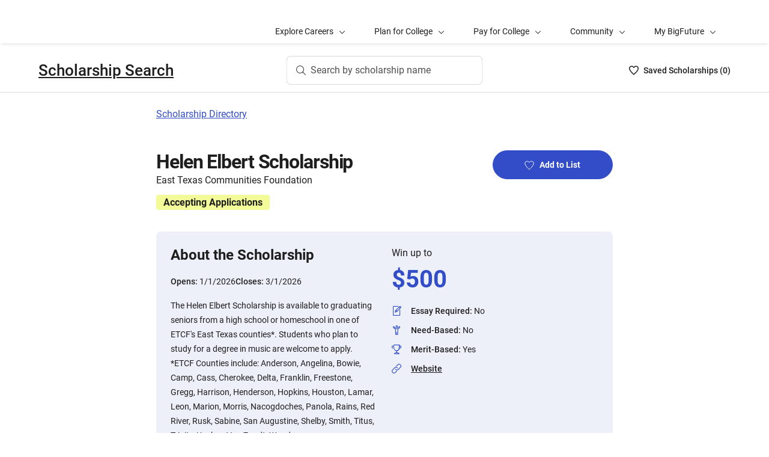

--- FILE ---
content_type: text/html; charset=utf-8
request_url: https://bigfuture.collegeboard.org/scholarships/helen-elbert-scholarship
body_size: 9267
content:
<!DOCTYPE html><html lang="en"><head><meta charSet="utf-8"/><meta name="viewport" content="width=device-width"/><link rel="shortcut icon" href="https://bigfuture.collegeboard.org/themes/custom/apricot_theme/favicon.ico"/><script src="https://kiwi.collegeboard.org/embed.js" async=""></script><title>Helen Elbert Scholarship - BigFuture Scholarship Search</title><meta name="description" content="The Helen Elbert Scholarship is available to graduating seniors from a high school or homeschool in one of ETCF&#x27;s East Texas counties*. Students who plan to study for a degree in music are welcome to apply. 

*ETCF Counties include: Anderson, Angelina, Bowie, Camp, Cass, Cherokee, Delta, Franklin, Freestone, Gregg, Harrison, Henderson, Hopkins, Houston, Lamar, Leon, Marion, Morris, Nacogdoches, Panola, Rains, Red River, Rusk, Sabine, San Augustine, Shelby, Smith, Titus, Trinity, Upshur, Van Zandt, Wood"/><link rel="canonical" href="https://bigfuture.collegeboard.org/scholarships/helen-elbert-scholarship"/><meta id="ogTitle" property="og:title" content="Helen Elbert Scholarship - BigFuture Scholarship Search"/><meta id="ogURL" property="og:url" content="https://bigfuture.collegeboard.org/scholarships/helen-elbert-scholarship"/><meta id="ogDescription" property="og:description" content="The Helen Elbert Scholarship is available to graduating seniors from a high school or homeschool in one of ETCF&#x27;s East Texas counties*. Students who plan to study for a degree in music are welcome to apply. 

*ETCF Counties include: Anderson, Angelina, Bowie, Camp, Cass, Cherokee, Delta, Franklin, Freestone, Gregg, Harrison, Henderson, Hopkins, Houston, Lamar, Leon, Marion, Morris, Nacogdoches, Panola, Rains, Red River, Rusk, Sabine, San Augustine, Shelby, Smith, Titus, Trinity, Upshur, Van Zandt, Wood"/><meta id="ogType" property="og:type" content="website"/><meta property="og:image" content="https://secure-media.collegeboard.org/digitalServices/bigfuture/socialshare-BF-acorn-blue.png"/><meta property="og:image:url" content="https://secure-media.collegeboard.org/digitalServices/bigfuture/socialshare-BF-acorn-blue.png"/><meta property="og:image:secure_url" content="https://secure-media.collegeboard.org/digitalServices/bigfuture/socialshare-BF-acorn-blue.png"/><meta name="twitter:image" content="https://secure-media.collegeboard.org/digitalServices/bigfuture/socialshare-BF-acorn-blue.png"/><meta name="twitter:card" content="summary"/><meta id="twitterTitle" name="twitter:title" content="Helen Elbert Scholarship - BigFuture Scholarship Search"/><meta id="twitterDescription" name="twitter:description" content="The Helen Elbert Scholarship is available to graduating seniors from a high school or homeschool in one of ETCF&#x27;s East Texas counties*. Students who plan to study for a degree in music are welcome to apply. 

*ETCF Counties include: Anderson, Angelina, Bowie, Camp, Cass, Cherokee, Delta, Franklin, Freestone, Gregg, Harrison, Henderson, Hopkins, Houston, Lamar, Leon, Marion, Morris, Nacogdoches, Panola, Rains, Red River, Rusk, Sabine, San Augustine, Shelby, Smith, Titus, Trinity, Upshur, Van Zandt, Wood"/><meta name="twitter:site:id" content="@CollegeBoard"/><meta name="twitter:creator" content="College Board"/><meta id="twitterURL" name="twitter:url" content="https://bigfuture.collegeboard.org/scholarships/helen-elbert-scholarship"/><meta name="next-head-count" content="21"/><link rel="shortcut icon" href="https://bigfuture.collegeboard.org/themes/custom/apricot_theme/favicon.ico"/><link rel="stylesheet" href="https://atlas.collegeboard.org/apricot/prod/4.8.0/main.min.css"/><link rel="stylesheet" href="https://atlas.collegeboard.org/apricot/prod/4.8.0/athena.min.css"/><link rel="stylesheet" href="https://atlas.collegeboard.org/apricot/prod/4.8.0/bf.min.css"/><link rel="stylesheet" href="https://atlas.collegeboard.org/apricot/prod/4.8.0/glyphs.min.css"/><noscript data-n-css=""></noscript><script defer="" nomodule="" src="/_next/static/chunks/polyfills-42372ed130431b0a.js"></script><script src="/_next/static/chunks/webpack-7ab3068c828c5bf6.js" defer=""></script><script src="/_next/static/chunks/framework-48e855a26e82c682.js" defer=""></script><script src="/_next/static/chunks/main-4f0dd59515193b0b.js" defer=""></script><script src="/_next/static/chunks/pages/_app-085b5b39edf28d55.js" defer=""></script><script src="/_next/static/chunks/61d347e8-cf825ec688377748.js" defer=""></script><script src="/_next/static/chunks/160-9e02692aa03f62f8.js" defer=""></script><script src="/_next/static/chunks/675-2c0b130833b4269d.js" defer=""></script><script src="/_next/static/chunks/664-e347d64e56042a02.js" defer=""></script><script src="/_next/static/chunks/875-5c6abb8126f52acc.js" defer=""></script><script src="/_next/static/chunks/959-d72b623819c02753.js" defer=""></script><script src="/_next/static/chunks/458-d4146b810541e4cc.js" defer=""></script><script src="/_next/static/chunks/196-5fdf2266f949c62b.js" defer=""></script><script src="/_next/static/chunks/351-6d768aca07a720c7.js" defer=""></script><script src="/_next/static/chunks/399-060ca4e465c1d7ae.js" defer=""></script><script src="/_next/static/chunks/919-64b0af0df8786499.js" defer=""></script><script src="/_next/static/chunks/686-236c72f5d27ce4ef.js" defer=""></script><script src="/_next/static/chunks/226-16ae20a244abe13d.js" defer=""></script><script src="/_next/static/chunks/pages/scholarships/%5Bid%5D-4c45d8fe8ed034e9.js" defer=""></script><script src="/_next/static/12VPKmHY3Fs4w9_p-r2Ua/_buildManifest.js" defer=""></script><script src="/_next/static/12VPKmHY3Fs4w9_p-r2Ua/_ssgManifest.js" defer=""></script><style data-styled="" data-styled-version="5.3.11">:root{--local-nav-height:75px;--directory-section-scroll-margin-top:16rem;}/*!sc*/
data-styled.g1[id="sc-global-ciAKZb1"]{content:"sc-global-ciAKZb1,"}/*!sc*/
.fUgfNN{margin-block:24px;}/*!sc*/
.fUgfNN:first-of-type{margin-top:0;}/*!sc*/
.fUgfNN:last-of-type + hr{display:none;}/*!sc*/
data-styled.g24[id="sc-32c54a86-0"]{content:"fUgfNN,"}/*!sc*/
.bmKUUN p{font-size:16px;font-weight:normal;line-height:24px;margin-bottom:8px;}/*!sc*/
data-styled.g25[id="sc-32c54a86-1"]{content:"bmKUUN,"}/*!sc*/
.jNmUrD *{font-family:Roboto;}/*!sc*/
data-styled.g28[id="sc-32c54a86-4"]{content:"jNmUrD,"}/*!sc*/
.ihTnZX{border:none;border-top:1px solid #f0f0f0;margin:24px 0;width:100%;}/*!sc*/
data-styled.g31[id="sc-32c54a86-7"]{content:"ihTnZX,"}/*!sc*/
.dzMLEJ{-webkit-align-items:center;-webkit-box-align:center;-ms-flex-align:center;align-items:center;display:-webkit-box;display:-webkit-flex;display:-ms-flexbox;display:flex;height:24px;margin-bottom:auto;margin-top:auto;overflow:hidden;position:relative;}/*!sc*/
.dzMLEJ .list-heart-count{font-size:14px;font-weight:500;left:0;margin-bottom:auto;margin-left:auto;margin-right:auto;margin-top:auto;padding:0;position:relative;right:0;text-align:left;-webkit-text-decoration:none;text-decoration:none;top:50%;-webkit-transform:translate(0,-50%);-ms-transform:translate(0,-50%);transform:translate(0,-50%);white-space:nowrap;}/*!sc*/
.dzMLEJ .list-heart-count .savedText{display:inline;}/*!sc*/
@media (max-width:767.98px){.dzMLEJ .list-heart-count .savedText{display:none;}}/*!sc*/
data-styled.g70[id="sc-5433ed44-0"]{content:"dzMLEJ,"}/*!sc*/
.gpxpcz{height:24px;position:relative;width:16px;margin-right:8px;}/*!sc*/
.gpxpcz .list-heart-icon-background{border-radius:50%;bottom:0;box-shadow:none;height:24px;left:0;margin-bottom:auto;margin-left:auto;margin-right:auto;margin-top:auto;right:0;top:0;width:16px;z-index:0;}/*!sc*/
.gpxpcz .list-heart-icon{bottom:0;height:16px;left:0;margin-bottom:auto;margin-left:auto;margin-right:auto;margin-top:auto;position:absolute;right:0;stroke-linecap:round;stroke-linejoin:round;stroke-width:1.5;top:0;width:16px;z-index:1;}/*!sc*/
data-styled.g71[id="sc-5433ed44-1"]{content:"gpxpcz,"}/*!sc*/
.kqShqI{margin-left:8px;}/*!sc*/
.kqShqI .heart-list-container-link{-webkit-align-items:center;-webkit-box-align:center;-ms-flex-align:center;align-items:center;display:-webkit-box;display:-webkit-flex;display:-ms-flexbox;display:flex;-webkit-box-pack:center;-webkit-justify-content:center;-ms-flex-pack:center;justify-content:center;-webkit-text-decoration:none;text-decoration:none;}/*!sc*/
.kqShqI .heart-list-container-link .heart-animation-enter .list-heart-icon-background{box-shadow:0 0 1px 4px rgba(50,77,199,0.1),inset 0 0 0 8px rgba(50,77,199,0.1);-webkit-transition:all 250ms ease-in-out;transition:all 250ms ease-in-out;}/*!sc*/
.kqShqI .heart-list-container-link .heart-animation-enter .list-heart-icon{border-radius:none;-webkit-transform:scale(1);-ms-transform:scale(1);transform:scale(1);-webkit-transition:all 250ms ease-in-out;transition:all 250ms ease-in-out;}/*!sc*/
.kqShqI .heart-list-container-link .list-available-fade-enter .list-heart-count{-webkit-transform:translate(0,50%);-ms-transform:translate(0,50%);transform:translate(0,50%);-webkit-transition:-webkit-transform 250ms;-webkit-transition:transform 250ms;transition:transform 250ms;}/*!sc*/
.kqShqI .heart-list-container-link .list-available-fade-enter-active .list-heart-count{-webkit-transform:translate(0,-50%);-ms-transform:translate(0,-50%);transform:translate(0,-50%);-webkit-transition:-webkit-transform 250ms;-webkit-transition:transform 250ms;transition:transform 250ms;}/*!sc*/
.kqShqI .heart-list-container-link .list-available-fade-exit .list-heart-count{-webkit-transform:translate(0,100%);-ms-transform:translate(0,100%);transform:translate(0,100%);-webkit-transition:-webkit-transform 250ms;-webkit-transition:transform 250ms;transition:transform 250ms;}/*!sc*/
.kqShqI .heart-list-container-link .list-available-fade-exit-active .list-heart-count{-webkit-transform:translate(0,-200%);-ms-transform:translate(0,-200%);transform:translate(0,-200%);-webkit-transition:-webkit-transform 250ms;-webkit-transition:transform 250ms;transition:transform 250ms;}/*!sc*/
.kqShqI .heart-list-container-link .heart-animation-enter-active .list-heart-icon-background{box-shadow:0 0 6px 24px transparent,inset 0 0 0 0 transparent;-webkit-transition:all 250ms ease-in-out;transition:all 250ms ease-in-out;}/*!sc*/
.kqShqI .heart-list-container-link .heart-animation-enter-active .list-heart-icon{-webkit-transform:scale(1.4);-ms-transform:scale(1.4);transform:scale(1.4);-webkit-transition:all 250ms ease-in-out;transition:all 250ms ease-in-out;}/*!sc*/
.kqShqI .heart-list-container-link.header-heart-list-not-available{color:#1e1e1e;}/*!sc*/
.kqShqI .heart-list-container-link.header-heart-list-not-available .list-heart-icon{fill:none;stroke:#1e1e1e;}/*!sc*/
.kqShqI .heart-list-container-link.header-heart-list-available{color:#324dc7;}/*!sc*/
.kqShqI .heart-list-container-link.header-heart-list-available .list-heart-icon{fill:#324dc7;stroke:#324dc7;}/*!sc*/
.kqShqI .heart-list-container-link:hover.header-heart-list-not-available{color:#324dc7;}/*!sc*/
.kqShqI .heart-list-container-link:hover.header-heart-list-not-available:not(:focus){box-shadow:none;}/*!sc*/
.kqShqI .heart-list-container-link:hover.header-heart-list-not-available .list-heart-icon{fill:#324dc7;stroke:#324dc7;-webkit-transition:all 200ms ease-in-out;transition:all 200ms ease-in-out;}/*!sc*/
.kqShqI .heart-list-container-link:hover.header-heart-list-available{color:#1b2264;}/*!sc*/
.kqShqI .heart-list-container-link:hover.header-heart-list-available .list-heart-icon{fill:#1b2264;stroke:#1b2264;}/*!sc*/
.kqShqI .heart-list-container-link:focus{border-radius:4px;box-shadow:0 0 0 2px #324dc7;outline:none;-webkit-transition:all 250ms ease-in-out;transition:all 250ms ease-in-out;}/*!sc*/
data-styled.g72[id="sc-5433ed44-2"]{content:"kqShqI,"}/*!sc*/
.bHLRka h1{-webkit-letter-spacing:normal;-moz-letter-spacing:normal;-ms-letter-spacing:normal;letter-spacing:normal;}/*!sc*/
data-styled.g74[id="sc-5433ed44-4"]{content:"bHLRka,"}/*!sc*/
.feWLFH .career-header-link-fade-enter{opacity:0;}/*!sc*/
.feWLFH .career-header-link-fade-enter-active{opacity:1;-webkit-transition:all 250ms;transition:all 250ms;}/*!sc*/
.feWLFH .career-header-link-fade-exit{opacity:1;}/*!sc*/
.feWLFH .career-header-link-fade-exit-active{opacity:0;-webkit-transition:opacity 150ms;transition:opacity 150ms;}/*!sc*/
data-styled.g75[id="sc-5433ed44-5"]{content:"feWLFH,"}/*!sc*/
.hrIwDa a{color:#1e1e1e;}/*!sc*/
.hrIwDa a:focus{border-radius:4px;box-shadow:0 0 0 2px #324dc7;outline:none;}/*!sc*/
.hrIwDa a:visited{color:#1e1e1e !important;}/*!sc*/
.hrIwDa a:hover{color:#324dc7 !important;}/*!sc*/
data-styled.g76[id="sc-5433ed44-6"]{content:"hrIwDa,"}/*!sc*/
.MJDqU{-webkit-align-self:center;-ms-flex-item-align:center;align-self:center;display:-webkit-box;display:-webkit-flex;display:-ms-flexbox;display:flex;-webkit-flex-wrap:nowrap;-ms-flex-wrap:nowrap;flex-wrap:nowrap;margin-left:auto;}/*!sc*/
@media (min-width:767.98px){.MJDqU{left:50%;position:absolute;-webkit-transform:translateX(-50%);-ms-transform:translateX(-50%);transform:translateX(-50%);}}/*!sc*/
.MJDqU .cs-college-search-header-button{border:0;color:#505050;display:-webkit-box;display:-webkit-flex;display:-ms-flexbox;display:flex;-webkit-align-items:center;-webkit-box-align:center;-ms-flex-align:center;align-items:center;-webkit-box-pack:center;-webkit-justify-content:center;-ms-flex-pack:center;justify-content:center;white-space:nowrap;padding:8px;width:-webkit-fit-content;width:-moz-fit-content;width:fit-content;background:white;border-radius:8px;-webkit-transition:all 0.3s ease-in-out;transition:all 0.3s ease-in-out;}/*!sc*/
@media (min-width:767.98px){.MJDqU .cs-college-search-header-button{-webkit-box-pack:start;-webkit-justify-content:flex-start;-ms-flex-pack:start;justify-content:flex-start;padding:12px 40px 12px 16px;width:290px;box-shadow:inset 0 0 0 1px #d9d9d9;}}/*!sc*/
@media (min-width:1024px){.MJDqU .cs-college-search-header-button{width:327px;}}/*!sc*/
.MJDqU .cs-college-search-header-button:focus{outline:none;box-shadow:inset 0 0 0 2px #324dc7;}/*!sc*/
.MJDqU .cs-college-search-header-button:hover{box-shadow:inset 0 0 0 1px #505050;}/*!sc*/
.MJDqU .cs-college-search-header-button-label{margin-left:8px;display:inline;}/*!sc*/
@media (min-width:1px) and (max-width:767.98px){.MJDqU .cs-college-search-header-button-label{display:none;}}/*!sc*/
data-styled.g77[id="sc-5433ed44-7"]{content:"MJDqU,"}/*!sc*/
.LmitP{left:0;position:-webkit-sticky;position:sticky;right:0;top:0px;z-index:10;}/*!sc*/
data-styled.g78[id="sc-5433ed44-8"]{content:"LmitP,"}/*!sc*/
.ZMynN .cs-college-search-header-fade-enter{opacity:0;}/*!sc*/
.ZMynN .cs-college-search-header-fade-enter-active{opacity:1;-webkit-transition:all 300ms;transition:all 300ms;}/*!sc*/
.ZMynN .cs-college-search-header-fade-enter-active #cs-college-search-header-open{height:120px;}/*!sc*/
.ZMynN .cs-college-search-header-fade-enter-active #cs-college-search-header-close{height:73px;}/*!sc*/
.ZMynN .cs-college-search-header-fade-exit{opacity:1;}/*!sc*/
.ZMynN .cs-college-search-header-fade-exit-active{opacity:0;-webkit-transition:opacity 150ms,height 300ms;transition:opacity 150ms,height 300ms;}/*!sc*/
.ZMynN .cs-college-search-header-fade-exit-active #cs-college-search-header-close{height:120px;}/*!sc*/
.ZMynN .cs-college-search-header-fade-exit-active #cs-college-search-header-open{height:73px;}/*!sc*/
data-styled.g79[id="sc-5433ed44-9"]{content:"ZMynN,"}/*!sc*/
.fOxMqA{-webkit-align-items:center;-webkit-box-align:center;-ms-flex-align:center;align-items:center;display:-webkit-box;display:-webkit-flex;display:-ms-flexbox;display:flex;height:73px;padding-bottom:24px;padding-top:24px;place-content:space-between;}/*!sc*/
data-styled.g83[id="sc-5433ed44-13"]{content:"fOxMqA,"}/*!sc*/
.htmuea{left:0;position:-webkit-sticky;position:sticky;right:0;top:calc(-1 * var(--local-nav-height));-webkit-transition:top 0.3s;-webkit-transition:top 0.3s;transition:top 0.3s;z-index:11;}/*!sc*/
data-styled.g86[id="sc-5433ed44-16"]{content:"htmuea,"}/*!sc*/
.duPjEf{padding-left:0;list-style:none;}/*!sc*/
data-styled.g87[id="sc-9b50dc6d-0"]{content:"duPjEf,"}/*!sc*/
.gMRvCS{display:-webkit-box;display:-webkit-flex;display:-ms-flexbox;display:flex;-webkit-flex-direction:row;-ms-flex-direction:row;flex-direction:row;-webkit-align-items:center;-webkit-box-align:center;-ms-flex-align:center;align-items:center;}/*!sc*/
.gMRvCS:last-child{margin-bottom:0;}/*!sc*/
data-styled.g88[id="sc-227e2bba-0"]{content:"gMRvCS,"}/*!sc*/
.iSQJlJ{display:-webkit-box;display:-webkit-flex;display:-ms-flexbox;display:flex;}/*!sc*/
data-styled.g89[id="sc-227e2bba-1"]{content:"iSQJlJ,"}/*!sc*/
.dZhsCE{display:inline-block;-webkit-flex:auto;-ms-flex:auto;flex:auto;}/*!sc*/
data-styled.g91[id="sc-227e2bba-3"]{content:"dZhsCE,"}/*!sc*/
.jXujho{-webkit-text-decoration:underline;text-decoration:underline;}/*!sc*/
.jXujho:hover,.jXujho:focus{-webkit-text-decoration:none;text-decoration:none;}/*!sc*/
data-styled.g92[id="sc-227e2bba-4"]{content:"jXujho,"}/*!sc*/
.hDfeQO{font-weight:bold;margin-bottom:16px;}/*!sc*/
data-styled.g93[id="sc-d233e5e8-0"]{content:"hDfeQO,"}/*!sc*/
.iqFIJn{display:-webkit-box;display:-webkit-flex;display:-ms-flexbox;display:flex;margin-top:16px;margin-bottom:16px;gap:16px;}/*!sc*/
data-styled.g94[id="sc-d233e5e8-1"]{content:"iqFIJn,"}/*!sc*/
.gDuGfP{display:-webkit-box;display:-webkit-flex;display:-ms-flexbox;display:flex;-webkit-flex-wrap:wrap;-ms-flex-wrap:wrap;flex-wrap:wrap;}/*!sc*/
data-styled.g95[id="sc-d233e5e8-2"]{content:"gDuGfP,"}/*!sc*/
.kKEYxH{padding:24px;display:grid;grid-template-columns:repeat(2,1fr);gap:24px;}/*!sc*/
@media (max-width:767.98px){.kKEYxH{display:-webkit-box;display:-webkit-flex;display:-ms-flexbox;display:flex;-webkit-flex-direction:column;-ms-flex-direction:column;flex-direction:column;}}/*!sc*/
data-styled.g96[id="sc-d233e5e8-3"]{content:"kKEYxH,"}/*!sc*/
.kCwpPn a{color:#1e1e1e;}/*!sc*/
.kCwpPn a:hover{color:#324dc7;}/*!sc*/
data-styled.g97[id="sc-d233e5e8-4"]{content:"kCwpPn,"}/*!sc*/
@media (max-width:767.98px){.ljeuCA{display:-webkit-inline-box;display:-webkit-inline-flex;display:-ms-inline-flexbox;display:inline-flex;-webkit-flex-direction:column;-ms-flex-direction:column;flex-direction:column;}}/*!sc*/
data-styled.g98[id="sc-d233e5e8-5"]{content:"ljeuCA,"}/*!sc*/
.dBFKjs{grid-column:span 2;display:-webkit-box;display:-webkit-flex;display:-ms-flexbox;display:flex;-webkit-flex-direction:column;-ms-flex-direction:column;flex-direction:column;}/*!sc*/
data-styled.g99[id="sc-d233e5e8-6"]{content:"dBFKjs,"}/*!sc*/
.iUXHk .cb-modal-overlay .cb-modal-container{display:-webkit-box;display:-webkit-flex;display:-ms-flexbox;display:flex;-webkit-flex-direction:column;-ms-flex-direction:column;flex-direction:column;padding:0;max-width:500px;}/*!sc*/
data-styled.g102[id="sc-2677d7dc-1"]{content:"iUXHk,"}/*!sc*/
.cb-modal .cb-modal-container .jLFbSL.jLFbSL{display:inline;padding:20px 0;position:relative;margin-bottom:0;}/*!sc*/
data-styled.g104[id="sc-2677d7dc-3"]{content:"jLFbSL,"}/*!sc*/
.cb-modal .cb-modal-container .gXjjgv.gXjjgv{text-align:center;margin-bottom:15px;}/*!sc*/
data-styled.g105[id="sc-2677d7dc-4"]{content:"gXjjgv,"}/*!sc*/
.cb-modal .cb-modal-container .cb-modal-header .iFrNAY.iFrNAY{right:12px;top:12px;}/*!sc*/
data-styled.g106[id="sc-2677d7dc-5"]{content:"iFrNAY,"}/*!sc*/
.dvRrBy{max-width:450px;-webkit-align-self:center;-ms-flex-item-align:center;align-self:center;-webkit-flex:1 1 auto;-ms-flex:1 1 auto;flex:1 1 auto;font-size:14px;line-height:16px;min-height:30px;}/*!sc*/
@media (max-width:767.98px){.dvRrBy{padding:0 15px;min-height:40px;}}/*!sc*/
data-styled.g107[id="sc-2677d7dc-6"]{content:"dvRrBy,"}/*!sc*/
.cb-modal .cb-modal-container .hmIvwM.hmIvwM{display:block;-webkit-align-self:center;-ms-flex-item-align:center;align-self:center;margin-bottom:25px;}/*!sc*/
data-styled.g108[id="sc-2677d7dc-7"]{content:"hmIvwM,"}/*!sc*/
.mRZcb{font-weight:700;font-size:32px;line-height:40px;-webkit-letter-spacing:-1.11px;-moz-letter-spacing:-1.11px;-ms-letter-spacing:-1.11px;letter-spacing:-1.11px;}/*!sc*/
@media (min-width:768px){.mRZcb{font-size:32px;line-height:38px;}}/*!sc*/
data-styled.g112[id="sc-c64e2d48-3"]{content:"mRZcb,"}/*!sc*/
.gKdUCN{display:inline-block;font-weight:700;font-size:16px;line-height:25px;margin-bottom:12px;margin-top:12px;margin-right:12px;padding-left:12px;padding-right:12px;border-radius:4px;}/*!sc*/
data-styled.g120[id="sc-c64e2d48-10"]{content:"gKdUCN,"}/*!sc*/
.jvtodo{margin-bottom:13px;}/*!sc*/
data-styled.g126[id="sc-2872267-2"]{content:"jvtodo,"}/*!sc*/
.gykKZG{line-height:26px;color:585858;}/*!sc*/
data-styled.g127[id="sc-2872267-3"]{content:"gykKZG,"}/*!sc*/
.iOIA-Dm{font-weight:400;}/*!sc*/
data-styled.g128[id="sc-2872267-4"]{content:"iOIA-Dm,"}/*!sc*/
.hCaNuc{border-bottom:1px solid #c6c6c6;margin-bottom:48px;opacity:0.9;}/*!sc*/
data-styled.g130[id="sc-2872267-6"]{content:"hCaNuc,"}/*!sc*/
.gAMJAc{border-bottom:1px solid #c6c6c6;opacity:0.9;}/*!sc*/
data-styled.g131[id="sc-2872267-7"]{content:"gAMJAc,"}/*!sc*/
.duphCP{border-right:1px solid #d9d9d9;margin-right:16px;margin-left:16px;opacity:0.9;}/*!sc*/
data-styled.g132[id="sc-2872267-8"]{content:"duphCP,"}/*!sc*/
.gYCStM{color:#585858;text-indent:-1.5em;padding-left:1.5em;}/*!sc*/
data-styled.g133[id="sc-2872267-9"]{content:"gYCStM,"}/*!sc*/
.gZylZv{margin-top:24px;margin-bottom:24px;margin-left:20px;display:-webkit-box;display:-webkit-flex;display:-ms-flexbox;display:flex;-webkit-box-pack:justify;-webkit-justify-content:space-between;-ms-flex-pack:justify;justify-content:space-between;-webkit-align-items:center;-webkit-box-align:center;-ms-flex-align:center;align-items:center;}/*!sc*/
data-styled.g134[id="sc-2872267-10"]{content:"gZylZv,"}/*!sc*/
@media (min-width:768px){.dzarpR h2,.dzarpR h3,.dzarpR h4{font-family:'Roboto';font-size:1.75rem;line-height:1.1428571428571428em;}}/*!sc*/
@media (min-width:1248px){.dzarpR h2,.dzarpR h3,.dzarpR h4{font-size:2rem;line-height:1.25em;}}/*!sc*/
data-styled.g135[id="sc-2872267-11"]{content:"dzarpR,"}/*!sc*/
.iFbAGb{display:-webkit-box;display:-webkit-flex;display:-ms-flexbox;display:flex;-webkit-box-pack:justify;-webkit-justify-content:space-between;-ms-flex-pack:justify;justify-content:space-between;color:#1e1e1e;-webkit-text-decoration:none;text-decoration:none;padding:12px 8px;margin-left:-8px;}/*!sc*/
.iFbAGb:hover,.iFbAGb:focus{outline:none;color:#1e1e1e;background-color:#F5F7FC;}/*!sc*/
.iFbAGb:focus{box-shadow:0 0 0 2px #1e1e1e;}/*!sc*/
.iFbAGb:visited{color:#1e1e1e !important;}/*!sc*/
.iFbAGb .cb-icon{line-height:24px !important;color:#1e1e1e;-webkit-text-decoration:none !important;text-decoration:none !important;}/*!sc*/
.iFbAGb .cb-icon::before{-webkit-text-decoration:none !important;text-decoration:none !important;}/*!sc*/
.iFbAGb .text{font-weight:300;}/*!sc*/
data-styled.g136[id="sc-a0915b8d-0"]{content:"iFbAGb,"}/*!sc*/
</style></head><body><div id="__next"><div id="bf-profile-main" class="bfr-main"><header><cbw-header classname="cb-bf-project" app-id="419" skip-target-id="main-content" use-global-navigation="false" home-link="https://bigfuture.collegeboard.org" home-link-location="Big Future" search_type="bf_site" data-cbtrack-corewidget="header" idp="ECL"></cbw-header></header><main><div class="cb-margin-bottom-8" id="bf-local-nav-root"></div><div id="app"><div id="main-content"><div class="sc-5433ed44-16 htmuea cb-white-bg cb-border-bottom"><div data-testid="cs-college-search-header" class="sc-5433ed44-8 LmitP"><div class="container"><div class="row cb-no-gutter"><div class="col-xs-12"><div class="sc-5433ed44-9 ZMynN"><div id="cs-college-search-header-close" class="sc-5433ed44-13 fOxMqA cs-college-search-header-close"><div class="sc-5433ed44-5 feWLFH"><div class="sc-5433ed44-4 bHLRka cb-black1-color"><div class="sc-5433ed44-6 hrIwDa"><a class="cb-roboto-medium cb-h4 cb-no-padding" data-testid="cs-scholarship-search-brand-name" href="https://bigfuture.collegeboard.org/scholarship-search">Scholarship Search</a></div></div></div><div class="sc-5433ed44-7 MJDqU"><button type="button" data-testid="cs-search-button" aria-label="Search by scholarship name" class="cs-college-search-header-button"><i class="cb-icon cb-search"></i><span class="cs-college-search-header-button-label">Search by scholarship name</span></button></div><div role="region" aria-label="Saved Scholarships List Total" class="sc-5433ed44-2 kqShqI"><span class="cb-sr-only">Saved Scholarships List<!-- --> -<span data-testid="heart-list-link-aria-status" role="status" aria-live="polite"> no Scholarships are selected</span></span><a aria-label="Saved Scholarships List - 0" class="heart-list-container-link header-heart-list-not-available" data-testid="header-heart-list-link" href="https://bigfuture.collegeboard.org/scholarship-search/scholarship-list"><div class="sc-5433ed44-1 gpxpcz"><div class="list-heart-icon-background"></div><svg class="list-heart-icon" xmlns="http://www.w3.org/2000/svg" viewBox="0 0 16 16" width="10" data-testid="list-heart-icon" x="0px" y="0px" xml:space="preserve" aria-hidden="true"><g id="list-heart-icon"><path class="st1" d="M8,14.8C5.2,12.4-0.6,6.5,1.1,3.2c0.5-1.1,1.5-1.8,2.7-2s2.4,0.2,3.2,1l1,1l1-1c0.8-0.8,2-1.2,3.2-1 c1.2,0.2,2.2,0.9,2.7,2C16.6,6.5,10.8,12.4,8,14.8z"></path></g></svg></div><div class="sc-5433ed44-0 dzMLEJ heart-container"><div class="list-heart-count" data-testid="list-heart-count"><span class="savedText">Saved <!-- -->Scholarship<!-- -->s (</span>0<span class="savedText">)</span></div></div></a></div></div></div></div></div></div></div></div><div class="container"><div class="row cb-no-gutter"><div class="col-md-10 offset-md-1 col-lg-8 offset-lg-2 cb-margin-top-24 cb-margin-bottom-24"><a href="/scholarships">Scholarship Directory</a></div></div></div><div class="container"><div class="row cb-no-gutter"><div class="col-md-10 offset-md-1 col-lg-8 offset-lg-2 cb-margin-top-24 cb-margin-bottom-24"><div class="sc-2677d7dc-1 iUXHk"><div class="cb-modal sc-2677d7dc-2 chHNer" id="csp-bare-modal-sign-in-prompt-undefined" data-testid="csp-bare-modal-sign-in-prompt-undefined"><div class="cb-modal-overlay" tabindex="-1" data-testid="csp-bare-modal-overlay-sign-in-prompt-undefined" data-bare-modal-overlay="true"><div class="cb-modal-container tt" role="dialog" data-testid="csp-bare-modal-conatiner-sign-in-prompt-undefined" id="csp-bare-modal-container-sign-in-prompt-undefined" aria-modal="true" aria-label="Sign in to start your Scholarship List"><div class="sc-2677d7dc-3 jLFbSL cb-modal-header"><button data-cb-modal-close="true" class="sc-2677d7dc-5 iFrNAY cb-btn cb-btn-square cb-btn-greyscale cb-btn-close cb-align-right" type="button"><span class="cb-icon cb-x-mark" aria-hidden="true"></span><span class="sr-only">Close</span></button></div><div id="sign-in-prompt-undefined-heading" class="sc-2677d7dc-4 gXjjgv cb-modal-heading cb-align-center cb-roboto-bold">Sign in to start your Scholarship List</div><div class="sc-2677d7dc-6 dvRrBy cb-modal-content cb-align-center cb-roboto-light">You must be signed in to add or remove scholarships.</div><div class="sc-2677d7dc-7 hmIvwM cb-modal-footer"><a href="" class="sc-2677d7dc-0 fYqVdh cb-btn cb-btn-primary">Sign In</a></div></div></div></div></div><section class="sc-c64e2d48-1 jdbRWS cb-margin-bottom-24"><div class="row"><div class="col-sm-8"><h1 class="sc-c64e2d48-3 mRZcb">Helen Elbert Scholarship</h1><div class="sc-c64e2d48-4 jJZZsb">East Texas Communities Foundation</div><div style="background-color:#f3fb99" class="sc-c64e2d48-10 gKdUCN">Accepting Applications</div></div></div></section><section class="cb-margin-bottom-48"><div class="cb-bf-blue-tint-2 cb-border-radius-8"><div class="sc-d233e5e8-2 gDuGfP"><div class="sc-d233e5e8-3 kKEYxH"><div><p data-testid="about-title" class="cb-paragraph6-st">About the Scholarship</p><div class="sc-d233e5e8-1 iqFIJn"><div><span class="cb-text-caption-small cb-black1-color">Opens: </span><span class="cb-black1 cb-paragraph2-st">1/1/2026</span></div><div><span class="cb-text-caption-small cb-black1-color">Closes: </span><span class="cb-black1 cb-paragraph2-st">3/1/2026</span></div></div><p class="cb-black1 cb-paragraph2-st" data-testid="about-para">The Helen Elbert Scholarship is available to graduating seniors from a high school or homeschool in one of ETCF&#x27;s East Texas counties*. Students who plan to study for a degree in music are welcome to apply. 

*ETCF Counties include: Anderson, Angelina, Bowie, Camp, Cass, Cherokee, Delta, Franklin, Freestone, Gregg, Harrison, Henderson, Hopkins, Houston, Lamar, Leon, Marion, Morris, Nacogdoches, Panola, Rains, Red River, Rusk, Sabine, San Augustine, Shelby, Smith, Titus, Trinity, Upshur, Van Zandt, Wood</p></div><div class="sc-d233e5e8-4 kCwpPn"><div class="sc-d233e5e8-5 ljeuCA"><span class="cb-black1 cb-paragraph1-st">Win up to</span><div class="sc-d233e5e8-0 hDfeQO cb-paragraph4-res cb-blue5-color cb-margin-top-8">$<!-- -->500</div><ul id="about" data-testid="about" class="sc-9b50dc6d-0 duPjEf"><li id="about-essay-required-id-details-list-item" data-testid="about-essay-required-id-details-list-item" class="sc-227e2bba-0 gMRvCS undefined cb-margin-bottom-8"><div class="sc-227e2bba-1 iSQJlJ cb-margin-right-16"><i id="about-essay-required-id-details-list-item-icon" class="cb-icon cb-practice-test cb-blue5-color" aria-hidden="false"></i></div><div class="sc-227e2bba-3 dZhsCE"><span id="about-essay-required-id-details-list-item-label" data-testid="about-essay-required-id-details-list-item-label" class="cb-text-caption-small">Essay Required<!-- -->: </span><span id="about-essay-required-id-details-list-item-value" data-testid="about-essay-required-id-details-list-item-value" class="cb-paragraph2-st">No</span></div></li><li id="about-need-based-id-details-list-item" data-testid="about-need-based-id-details-list-item" class="sc-227e2bba-0 gMRvCS undefined cb-margin-bottom-8"><div class="sc-227e2bba-1 iSQJlJ cb-margin-right-16"><i id="about-need-based-id-details-list-item-icon" class="cb-icon cb-accessibility cb-blue5-color" aria-hidden="false"></i></div><div class="sc-227e2bba-3 dZhsCE"><span id="about-need-based-id-details-list-item-label" data-testid="about-need-based-id-details-list-item-label" class="cb-text-caption-small">Need-Based<!-- -->: </span><span id="about-need-based-id-details-list-item-value" data-testid="about-need-based-id-details-list-item-value" class="cb-paragraph2-st">No</span></div></li><li id="about-merit-based-id-details-list-item" data-testid="about-merit-based-id-details-list-item" class="sc-227e2bba-0 gMRvCS undefined cb-margin-bottom-8"><div class="sc-227e2bba-1 iSQJlJ cb-margin-right-16"><i id="about-merit-based-id-details-list-item-icon" class="cb-icon cb-trophy cb-blue5-color" aria-hidden="false"></i></div><div class="sc-227e2bba-3 dZhsCE"><span id="about-merit-based-id-details-list-item-label" data-testid="about-merit-based-id-details-list-item-label" class="cb-text-caption-small">Merit-Based<!-- -->: </span><span id="about-merit-based-id-details-list-item-value" data-testid="about-merit-based-id-details-list-item-value" class="cb-paragraph2-st">Yes</span></div></li><li id="about-scholarship-url-id-details-list-item" data-testid="about-scholarship-url-id-details-list-item" class="sc-227e2bba-0 gMRvCS undefined cb-margin-bottom-8"><div class="sc-227e2bba-1 iSQJlJ cb-margin-right-16"><i id="about-scholarship-url-id-details-list-item-icon" class="cb-icon cb-hyperlink cb-blue5-color" aria-hidden="false"></i></div><div class="sc-227e2bba-3 dZhsCE"><a class="sc-227e2bba-4 jXujho cb-text-caption-small" href="https://etcf.org/scholarships/available-scholarships/" target="_blank" id="about-scholarship-url-id-details-list-item-label" data-testid="about-scholarship-url-id-details-list-item-link" rel="noreferrer">Website</a></div></li></ul></div></div><div class="sc-d233e5e8-6 dBFKjs"><button type="button" class="cb-btn cb-btn-sm cb-btn-black">Apply Now</button></div></div></div></div></section><section class="sc-2872267-0 dOcQUN cb-margin-bottom-24"><div class="cb-h3 cb-font-weight-bold cb-black1-color" data-testid="eligibility-criteria-title">Requirements</div><div class="cb-paragraph3-st cb-margin-top-24 cb-margin-bottom-48 cb-black1-color" id="eligibility-criteria"><li id="eligibility-criteria-description-0-list-item-id" data-testid="eligibility-criteria-description-0-list-item-id" class="sc-2872267-9 gYCStM">Minimum 3.00 GPA</li><li id="eligibility-criteria-description-1-list-item-id" data-testid="eligibility-criteria-description-1-list-item-id" class="sc-2872267-9 gYCStM">Graduating senior from an East Texas high school or homeschool</li><li id="eligibility-criteria-description-2-list-item-id" data-testid="eligibility-criteria-description-2-list-item-id" class="sc-2872267-9 gYCStM">Seeking an associate or bachelor&#x27;s degree in music</li><li id="eligibility-criteria-description-3-list-item-id" data-testid="eligibility-criteria-description-3-list-item-id" class="sc-2872267-9 gYCStM">Fulltime student 
 
 Preference is given to those studying piano.</li></div><div class="cb-accordion" data-cbtrack-comp="apricot-react:accordion"><div class="cb-accordion-panels"><div class="sc-2872267-10 gZylZv"><div class="sc-2872267-11 dzarpR"><h3 class="cb-font-weight-bold">Details</h3></div><div class="cb-accordion-buttons"><button type="button" class="cb-btn cb-btn-naked cb-no-padding cb-no-outline cb-btn-black cb-accordion-expand">Expand All</button><span class="sc-2872267-8 duphCP"></span><button type="button" class="cb-btn cb-btn-naked cb-no-padding cb-no-outline cb-btn-black cb-accordion-collapse">Collapse All</button></div></div><div class="sc-2872267-7 gAMJAc"></div><div><div class="cb-accordion-container"><a href="/#" class="cb-accordion-heading" role="button"><div class="cb-accordion-heading-title"><span class="">Pursued Degree Level</span><div class="cb-accordion-icon"><span class="line top"></span><span class="line bottom"></span></div></div></a><div class="cb-accordion-panel transition" role="region"><div class="cb-accordion-panel-content"><div><span class="sc-2872267-3 gykKZG cb-roboto-light cb-margin-bottom-24">Associate Degree, Bachelor&#x27;s Degree</span></div></div></div></div><div class="cb-accordion-container"><a href="/#" class="cb-accordion-heading" role="button"><div class="cb-accordion-heading-title"><span class="">Current Grade</span><div class="cb-accordion-icon"><span class="line top"></span><span class="line bottom"></span></div></div></a><div class="cb-accordion-panel transition" role="region"><div class="cb-accordion-panel-content"><div><span class="sc-2872267-3 gykKZG cb-roboto-light cb-margin-bottom-24">High School Senior</span></div></div></div></div><div class="cb-accordion-container"><a href="/#" class="cb-accordion-heading" role="button"><div class="cb-accordion-heading-title"><span class="">Location</span><div class="cb-accordion-icon"><span class="line top"></span><span class="line bottom"></span></div></div></a><div class="cb-accordion-panel transition" role="region"><div class="cb-accordion-panel-content"><div><ul id="eligibility-criteria-locations-list-item-id" data-testid="eligibility-criteria-locations-list-item-id" class="sc-9b50dc6d-0 duPjEf"><li id="eligibility-criteria-locations-0-list-item-id" data-testid="eligibility-criteria-locations-0-list-item-id" class="sc-2872267-2 jvtodo"><span class="sc-2872267-3 gykKZG cb-roboto-light cb-margin-bottom-24"><span class="sc-2872267-4 iOIA-Dm">Country</span>: US</span></li><li id="eligibility-criteria-locations-1-list-item-id" data-testid="eligibility-criteria-locations-1-list-item-id" class="sc-2872267-2 jvtodo"><span class="sc-2872267-3 gykKZG cb-roboto-light cb-margin-bottom-24"><span class="sc-2872267-4 iOIA-Dm">State</span>: TX</span></li><li id="eligibility-criteria-locations-2-list-item-id" data-testid="eligibility-criteria-locations-2-list-item-id" class="sc-2872267-2 jvtodo"><span class="sc-2872267-3 gykKZG cb-roboto-light cb-margin-bottom-24"><span class="sc-2872267-4 iOIA-Dm">County</span>: Anderson, Angelina, Bowie, Camp, Cass, Cherokee, Delta, Franklin, Freestone, Gregg, Harrison, Henderson, Hopkins, Houston, Lamar, Leon, Marion, Morris, Nacogdoches, Panola, Rains, Red River, Rusk, Sabine, San Augustine, Shelby, Smith, Titus, Trinity, Upshur, Van Zandt, Wood</span></li></ul></div></div></div></div><div class="cb-accordion-container"><a href="/#" class="cb-accordion-heading" role="button"><div class="cb-accordion-heading-title"><span class="">Intended Area of Study</span><div class="cb-accordion-icon"><span class="line top"></span><span class="line bottom"></span></div></div></a><div class="cb-accordion-panel transition" role="region"><div class="cb-accordion-panel-content"><div><span class="sc-2872267-3 gykKZG cb-roboto-light cb-margin-bottom-24">Music</span></div></div></div></div><div class="cb-accordion-container"><a href="/#" class="cb-accordion-heading" role="button"><div class="cb-accordion-heading-title"><span class="">Minimum GPA</span><div class="cb-accordion-icon"><span class="line top"></span><span class="line bottom"></span></div></div></a><div class="cb-accordion-panel transition" role="region"><div class="cb-accordion-panel-content"><div><span class="sc-2872267-3 gykKZG cb-roboto-light cb-margin-bottom-24">3</span></div></div></div></div> </div></div></div><div class="sc-2872267-6 hCaNuc"></div></section><section class="sc-32c54a86-0 fUgfNN"><section class="sc-32c54a86-4 jNmUrD"><h3 id="bf-tab-panel-section-title" data-testid="bf-tab-panel-section-title" class="sc-32c54a86-3 gjujXO cb-h3 cb-margin-bottom-24">Next Steps</h3></section><div class="sc-32c54a86-1 bmKUUN cb-margin-bottom-16"><div role="list" id="next-steps" data-testid="next-steps"><div role="listitem"><a target="_blank" class="sc-a0915b8d-0 iFbAGb cb-link-black" data-testid="next-steps-0" id="0" href="/pay-for-college/scholarship-search"><span class="text">Match With Scholarships Based on Your Background</span><span class="cb-icon cb-right"></span></a></div><div role="listitem"><a target="_blank" class="sc-a0915b8d-0 iFbAGb cb-link-black" data-testid="next-steps-1" id="1" href="/scholarships"><span class="text">See All Scholarships</span><span class="cb-icon cb-right"></span></a></div><div role="listitem"><a target="_blank" class="sc-a0915b8d-0 iFbAGb cb-link-black" data-testid="next-steps-2" id="2" href="/pay-for-college/get-help-paying-for-college/scholarships-grants-institutional-aid/the-basics-on-grants-and-scholarships"><span class="text">The Basics on Grants and Scholarships</span><span class="cb-icon cb-right"></span></a></div><div role="listitem"><a target="_blank" class="sc-a0915b8d-0 iFbAGb cb-link-black" data-testid="next-steps-3" id="3" href="/pay-for-college/get-help-paying-for-college/scholarships-grants-institutional-aid/how-outside-scholarships-affect-your-financial-aid"><span class="text">How Private Scholarships Affect Your Financial Aid Package</span><span class="cb-icon cb-right"></span></a></div><div role="listitem"><a target="_blank" class="sc-a0915b8d-0 iFbAGb cb-link-black" data-testid="next-steps-4" id="4" href="/pay-for-college/college-costs"><span class="text">How to Estimate Your College Costs</span><span class="cb-icon cb-right"></span></a></div><div role="listitem"><a target="_blank" class="sc-a0915b8d-0 iFbAGb cb-link-black" data-testid="next-steps-5" id="5" href="/pay-for-college/bigfuture-scholarships"><span class="text">BigFuture Scholarships: Win Money by Planning for College</span><span class="cb-icon cb-right"></span></a></div></div></div></section><hr class="sc-32c54a86-7 ihTnZX"/></div></div></div></div></div><div class="cb-toast-container cb-toast-container-bottom" style="top:0;bottom:16px"></div></main><footer><cbw-footer back-to-top-background-color="#1E1E1E" background-color="#324DC7" color="light" back-to-top-color="light" links-url="https://bigfuture.collegeboard.org/athena/bf-footer" data-cbtrack-corewidget="footer"></cbw-footer></footer></div></div><script id="__NEXT_DATA__" type="application/json">{"props":{"pageProps":{"data":{"id":"f6e65086-54d6-4962-85d9-08af9c777cc7","scholarshipName":"Helen Elbert Scholarship","programOrgName":"East Texas Communities Foundation","scholarshipStatus":"Accepting Applications","scholarshipOpen":"1/1/2026","scholarshipDeadline":"3/1/2026","aboutPara":"The Helen Elbert Scholarship is available to graduating seniors from a high school or homeschool in one of ETCF's East Texas counties*. Students who plan to study for a degree in music are welcome to apply. \n\n*ETCF Counties include: Anderson, Angelina, Bowie, Camp, Cass, Cherokee, Delta, Franklin, Freestone, Gregg, Harrison, Henderson, Hopkins, Houston, Lamar, Leon, Marion, Morris, Nacogdoches, Panola, Rains, Red River, Rusk, Sabine, San Augustine, Shelby, Smith, Titus, Trinity, Upshur, Van Zandt, Wood","amountDisplay":"500","applicationUrl":"https://etcf.org/scholarships/available-scholarships/","programUrl":"https://etcf.org/scholarships/available-scholarships/","applicationFee":null,"eligibilityCriteria":{"miscellaneous":null,"activity":null,"currentGradeLevel":[{"currentGrade":"High School Senior"}],"collegeReadinessProgramParticipation":null,"currentSchool":null,"collegePlan":null,"affiliation":null,"graduation":null,"armedServices":null,"situation":null,"profession":null,"financialInformation":null,"applicationRestriction":null,"collegeAttendanceCriteria":null,"academics":[{"academicEligibility":"Minimum GPA","academicEligibilityValue":3}],"degreeSeeking":["Associate Degree","Bachelor's Degree"],"condition":null,"fieldsOfStudy":[{"fieldName":"Music","cipCode":["50.09"]}],"enrollmentStatus":["Full-Time Only"],"citizenshipStatuses":null,"graduationStatuses":null,"locations":[{"country":"US","county":"Anderson","state":"TX"},{"country":"US","county":"Angelina","state":"TX"},{"country":"US","county":"Bowie","state":"TX"},{"country":"US","county":"Camp","state":"TX"},{"country":"US","county":"Cass","state":"TX"},{"country":"US","county":"Cherokee","state":"TX"},{"country":"US","county":"Delta","state":"TX"},{"country":"US","county":"Franklin","state":"TX"},{"country":"US","county":"Freestone","state":"TX"},{"country":"US","county":"Gregg","state":"TX"},{"country":"US","county":"Harrison","state":"TX"},{"country":"US","county":"Henderson","state":"TX"},{"country":"US","county":"Hopkins","state":"TX"},{"country":"US","county":"Houston","state":"TX"},{"country":"US","county":"Lamar","state":"TX"},{"country":"US","county":"Leon","state":"TX"},{"country":"US","county":"Marion","state":"TX"},{"country":"US","county":"Morris","state":"TX"},{"country":"US","county":"Nacogdoches","state":"TX"},{"country":"US","county":"Panola","state":"TX"},{"country":"US","county":"Rains","state":"TX"},{"country":"US","county":"Red River","state":"TX"},{"country":"US","county":"Rusk","state":"TX"},{"country":"US","county":"Sabine","state":"TX"},{"country":"US","county":"San Augustine","state":"TX"},{"country":"US","county":"Shelby","state":"TX"},{"country":"US","county":"Smith","state":"TX"},{"country":"US","county":"Titus","state":"TX"},{"country":"US","county":"Trinity","state":"TX"},{"country":"US","county":"Upshur","state":"TX"},{"country":"US","county":"Van Zandt","state":"TX"},{"country":"US","county":"Wood","state":"TX"}],"interests":null,"studyAbroad":null,"age":null,"demographics":null},"maxAmountFormat":"500","eligibilityCriteriaDescriptions":["Minimum 3.00 GPA","Graduating senior from an East Texas high school or homeschool","Seeking an associate or bachelor's degree in music","Fulltime student \n \n Preference is given to those studying piano."],"isEssayRequired":false,"isNeedBased":false,"isMeritBased":true,"cbScholarshipId":"dZXcBk62dPdj"},"cmsData":{"about":{"title":"About the Scholarship","meritBased":"Merit-Based","needBased":"Need-Based","applicationFee":"Application Fee","website":"Website","essayRequired":"Essay Required","onlineApplication":"Online Application","amountVaries":"Award Amount Varies","winUpTo":"Win up to"},"eligibilityCriteria":{"header":"Requirements","detailHeader":"Details","currentGrade":"Current Grade","pursuedDegreeLevel":"Pursued Degree Level","minimumAge":"Minimum Age","maximumAge":"Maximum Age","minimumGPA":"Minimum GPA","minimumSAT":"Minimum SAT","intendedCollege":"Intended College","currentSchool":"Current School","armedServiceBranch":"Armed Service Branch","armedServiceStatus":"Armed Service Status","affiliations":"Affiliations","activities":"Activities","financial":"Financial Status","location":"Location","condition":"Condition","situations":"Situation","interests":"Interests","graduationStatus":"Graduation Status","intendedAreaOfStudy":"Intended Area of Study","graduatedAreaOfStudy":"Graduated Area of Study","studyAbroadDestination":"Study Abroad Destination","collegeReadinessProgramParticipation":"College Readiness Program Participation","citizenshipStatuses":"Citizenship Status","fieldStudy":"Field of Study","gender":"Gender","race":"Race","ethnicity":"Ethnicity","identity":"LGBTQIA+","ancestry":"Ancestry"},"nextStep":{"title":"Next Steps","nextStepsList":[{"title":"Match With Scholarships Based on Your Background","url":"/pay-for-college/scholarship-search"},{"title":"See All Scholarships","url":"/scholarships"},{"title":"The Basics on Grants and Scholarships","url":"/pay-for-college/get-help-paying-for-college/scholarships-grants-institutional-aid/the-basics-on-grants-and-scholarships"},{"title":"How Private Scholarships Affect Your Financial Aid Package","url":"/pay-for-college/get-help-paying-for-college/scholarships-grants-institutional-aid/how-outside-scholarships-affect-your-financial-aid"},{"title":"How to Estimate Your College Costs","url":"/pay-for-college/college-costs"},{"title":"BigFuture Scholarships: Win Money by Planning for College","url":"/pay-for-college/bigfuture-scholarships"}]}}},"__N_SSP":true},"page":"/scholarships/[id]","query":{"id":"helen-elbert-scholarship"},"buildId":"12VPKmHY3Fs4w9_p-r2Ua","isFallback":false,"isExperimentalCompile":false,"gssp":true,"scriptLoader":[]}</script></body></html>

--- FILE ---
content_type: application/javascript; charset=UTF-8
request_url: https://bigfuture.collegeboard.org/_next/static/chunks/399-060ca4e465c1d7ae.js
body_size: 2841
content:
"use strict";(self.webpackChunk_N_E=self.webpackChunk_N_E||[]).push([[399],{68967:function(e,n,t){t.d(n,{Z:function(){return v}});var o=t(85893),a=t(45697),c=t.n(a),i=t(35947),r=t(53967),s=t(19521),l=t(45293);let d=s.ZP.a.attrs(()=>({className:"cb-btn cb-btn-primary"})).withConfig({componentId:"sc-2677d7dc-0"})([""]),m=s.ZP.div.withConfig({componentId:"sc-2677d7dc-1"})([".cb-modal-overlay .cb-modal-container{display:flex;flex-direction:column;padding:0;max-width:500px;}"]),p=(0,s.ZP)(r.Z).attrs(()=>({})).withConfig({componentId:"sc-2677d7dc-2"})([""]),b=s.ZP.div.attrs(()=>({className:"cb-modal-header"})).withConfig({componentId:"sc-2677d7dc-3"})([".cb-modal .cb-modal-container &&{display:inline;padding:20px 0;position:relative;margin-bottom:0;}"]),h=s.ZP.div.attrs(()=>({className:"cb-modal-heading cb-align-center cb-roboto-bold"})).withConfig({componentId:"sc-2677d7dc-4"})([".cb-modal .cb-modal-container &&{text-align:center;margin-bottom:15px;}"]),g=s.ZP.button.attrs(()=>({className:"cb-btn cb-btn-square cb-btn-greyscale cb-btn-close cb-align-right",type:"button"})).withConfig({componentId:"sc-2677d7dc-5"})([".cb-modal .cb-modal-container .cb-modal-header &&{right:12px;top:12px;}"]),u=s.ZP.div.attrs(()=>({className:"cb-modal-content cb-align-center cb-roboto-light"})).withConfig({componentId:"sc-2677d7dc-6"})(["max-width:450px;align-self:center;flex:1 1 auto;font-size:14px;line-height:16px;min-height:30px;@media (","){padding:0 15px;min-height:40px;}"],l.QD),f=s.ZP.div.attrs(()=>({className:"cb-modal-footer"})).withConfig({componentId:"sc-2677d7dc-7"})([".cb-modal .cb-modal-container &&{display:block;align-self:center;margin-bottom:25px;}"]),x=e=>{let{id:n,setShowPrompt:t,showPrompt:a,title:c="",description:r="",signInButtonText:s="",analyticsTitle:l=""}=e,x="sign-in-prompt-".concat(n),v="".concat(x,"-heading"),C=c||"Sign in to start your Career List",w=()=>{t(!1)};return(0,o.jsx)(m,{children:(0,o.jsxs)(p,{shouldOpen:a,onClose:w,onOverlayClick:w,customContainerClasses:"tt",id:x,ariaLabel:C,disableHeightAdjustmentAria:!0,analytics:!0,analyticsTitle:l||"sign-in-to-start-your-career-list",children:[(0,o.jsx)(b,{children:(0,o.jsxs)(g,{"data-cb-modal-close":!0,onClick:w,children:[(0,o.jsx)("span",{className:"cb-icon cb-x-mark","aria-hidden":!0}),(0,o.jsx)("span",{className:"sr-only",children:"Close"})]})}),(0,o.jsx)(h,{id:v,children:C}),(0,o.jsx)(u,{children:r||"You must be signed in to add or remove careers from your Career List."}),(0,o.jsx)(f,{children:(0,o.jsx)(d,{href:a?"".concat(i.W4).concat(window.location.href):"",children:s||"Sign In"})})]})})};var v=x;x.propTypes={id:c().string,showPrompt:c().bool,setShowPrompt:c().func,title:c().string,description:c().string,signInButtonText:c().string,analyticsTitle:c().string}},53967:function(e,n,t){var o=t(85893),a=t(93967),c=t.n(a),i=t(45697),r=t.n(i),s=t(67294);let l=e=>{let{children:n,customContainerClasses:t,className:a,onOverlayClick:i,onClose:r=()=>null,onShow:l=()=>null,shouldOpen:d=!1,role:m="dialog",id:p,closeOnEscape:b=!0,ariaLabel:h,labelledById:g}=e,u=(0,s.useRef)(),f="csp-bare-modal-".concat(p),x="undefined"!=typeof cb;(0,s.useEffect)(()=>{var e,n,t,o,a,c;x&&d?null===(t=cb)||void 0===t||null===(n=t.apricot)||void 0===n||null===(e=n.CBModal)||void 0===e||e.call(n,{elem:f,onClose:r,onShow:l,escClose:b}).show():x&&u.current.classList.contains("cb-open")&&(null===(c=cb)||void 0===c||null===(a=c.apricot)||void 0===a||null===(o=a.CBModal)||void 0===o||o.call(a,{elem:f}).close())},[d]),(0,s.useEffect)(()=>()=>{if(x){var e,n,t,o;null===(o=cb)||void 0===o||null===(t=o.apricot)||void 0===t||null===(n=t.CBModal)||void 0===n||null===(e=n.call(t,{elem:f}))||void 0===e||e.close()}},[x,f]);let v=(0,s.useCallback)(e=>{if(e.target.hasAttribute("data-bare-modal-overlay")&&(i&&i(),x)){var n,t,o;null===(o=cb)||void 0===o||null===(t=o.apricot)||void 0===t||null===(n=t.CBModal)||void 0===n||n.call(t,{elem:f}).close()}},[i,x,f]);return(0,o.jsx)("div",{className:c()("cb-modal",a),id:f,"data-testid":f,ref:u,children:(0,o.jsx)("div",{className:"cb-modal-overlay",tabIndex:-1,"data-testid":"csp-bare-modal-overlay-".concat(p),"data-bare-modal-overlay":!0,onClick:v,children:(0,o.jsx)("div",{className:c()("cb-modal-container",t),role:m,"data-testid":"csp-bare-modal-conatiner-".concat(p),id:"csp-bare-modal-container-".concat(p),"aria-modal":!0,"aria-label":h,"aria-labelledby":h?null:g,children:n})})})};n.Z=l,l.propTypes={children:r().oneOfType([r().arrayOf(r().node),r().node]).isRequired,customContainerClasses:r().string,className:r().string,id:r().string,labelledById:r().string,onClose:r().func,onShow:r().func,onOverlayClick:r().func,role:r().string,shouldOpen:r().bool,ariaLabel:r().string,closeOnEscape:r().bool}},63262:function(e,n,t){var o=t(85893),a=t(4117);n.Z=e=>{let{title:n,id:t="bf-tab-panel-section-title",titleHeadingLevel:c="h2",description:i,children:r,sectionDividerMarginY:s=24,bfHeadingStyle:l=!1}=e;return(0,o.jsxs)(o.Fragment,{children:[(0,o.jsxs)(a.S$,{children:[n&&(0,o.jsxs)(a.b0,{bfHeadingStyle:l,children:["h2"===c&&(0,o.jsx)(a.OT,{id:t,"data-testid":t,as:c,children:n}),"h3"===c&&(0,o.jsx)(a.ZT,{id:t,"data-testid":t,as:c,children:n}),"h4"===c&&(0,o.jsx)(a.qO,{id:t,"data-testid":t,as:c,children:n})]}),i&&(0,o.jsx)(a.TI,{children:i}),r&&(0,o.jsx)(a.a0,{children:r})]}),(0,o.jsx)(a.dv,{$marginY:s})]})}},4117:function(e,n,t){t.d(n,{OT:function(){return r},S$:function(){return c},TI:function(){return m},ZT:function(){return s},a0:function(){return i},b0:function(){return l},dv:function(){return p},qO:function(){return d}});var o=t(19521),a=t(30183);let c=o.ZP.section.withConfig({componentId:"sc-32c54a86-0"})(["margin-block:24px;&:first-of-type{margin-top:0;}&:last-of-type + hr{display:none;}"]),i=o.ZP.div.attrs(()=>({className:"cb-margin-bottom-16"})).withConfig({componentId:"sc-32c54a86-1"})(["p{font-size:16px;font-weight:normal;line-height:24px;margin-bottom:8px;}"]),r=o.ZP.h2.attrs(()=>({className:"cb-margin-bottom-16"})).withConfig({componentId:"sc-32c54a86-2"})(["font-size:24px;font-weight:500;letter-spacing:-0.38px;line-height:32px;"]),s=o.ZP.h3.attrs(()=>({className:"cb-h3 cb-margin-bottom-24"})).withConfig({componentId:"sc-32c54a86-3"})([""]),l=o.ZP.section.attrs().withConfig({componentId:"sc-32c54a86-4"})(["& *{font-family:",";}"],e=>e.bfHeadingStyle?"Unbounded !important":"Roboto"),d=o.ZP.h4.attrs(()=>({className:"cb-h4 cb-margin-bottom-32"})).withConfig({componentId:"sc-32c54a86-5"})(["font-weight:bold;"]),m=o.ZP.p.attrs(()=>({className:"cb-paragraph1-st cb-margin-bottom-32"})).withConfig({componentId:"sc-32c54a86-6"})([""]),p=o.ZP.hr.attrs(e=>{var n;return{$marginY:null!==(n=null==e?void 0:e.$marginY)&&void 0!==n?n:24}}).withConfig({componentId:"sc-32c54a86-7"})(["border:none;border-top:1px solid ",";margin:","px 0;width:100%;"],a.mH,e=>{let{$marginY:n}=e;return n})},38254:function(e,n,t){t.d(n,{Xx:function(){return l}});let o="_overview",a="careerreadiness-report-header",c="careerreadiness-unauth",i="careerreadiness-scores",r="".concat(i,"-math"),s="".concat(i,"-rw");"".concat("careerprofile-incomeHiring-income").concat(o),"".concat("careerprofile-incomeHiring-hiring").concat(o),"".concat("careerprofile-tks-tasks").concat(o),"".concat("careerprofile-tks-knowledge").concat(o),"".concat("careerprofile-tks-skills").concat(o),"".concat("careerreadiness-header").concat(o),"".concat(a).concat(o),"".concat(a,"-unauth").concat(o),"".concat("careerreadiness-noscore").concat(o),"".concat(r,"-bestdescription").concat(o),"".concat(r,"-middledescription").concat(o),"".concat(r,"-leastdescription").concat(o),"".concat(s,"-bestdescription").concat(o),"".concat(s,"-middledescription").concat(o),"".concat(s,"-leastdescription").concat(o),"".concat(c).concat(o),"".concat(c).concat("_confirm-interaction"),"".concat("career-insights-no-KSA-data-tout").concat(o),"".concat("careerreadiness-keep-in-mind-tout").concat(o);let l={"a high school diploma or less":"High school diploma or less","a certificate":"Certificate","some college":"Some college","an Associate degree":"Associate degree","a Bachelor's degree":"Bachelor's degree","a Master's or Professional degree":"Master's or professional degree","a Doctoral degree or more":"Doctoral degree or more"};"".concat("IA: What Are Interest Areas?").concat("_url")}}]);